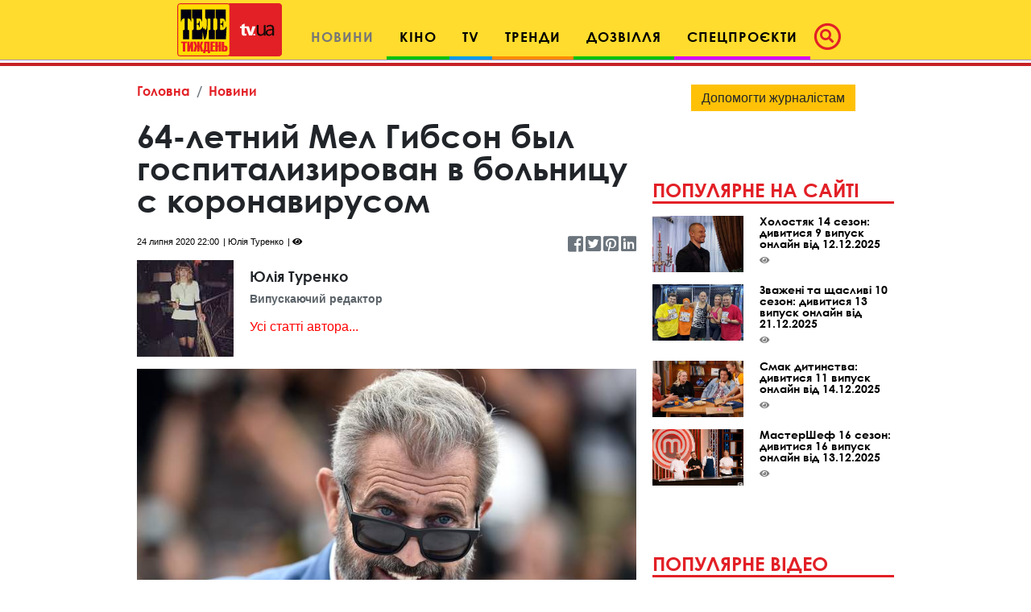

--- FILE ---
content_type: text/html; charset=utf-8
request_url: https://www.google.com/recaptcha/api2/aframe
body_size: 249
content:
<!DOCTYPE HTML><html><head><meta http-equiv="content-type" content="text/html; charset=UTF-8"></head><body><script nonce="_WgmalUM896hzNtCZo_KNg">/** Anti-fraud and anti-abuse applications only. See google.com/recaptcha */ try{var clients={'sodar':'https://pagead2.googlesyndication.com/pagead/sodar?'};window.addEventListener("message",function(a){try{if(a.source===window.parent){var b=JSON.parse(a.data);var c=clients[b['id']];if(c){var d=document.createElement('img');d.src=c+b['params']+'&rc='+(localStorage.getItem("rc::a")?sessionStorage.getItem("rc::b"):"");window.document.body.appendChild(d);sessionStorage.setItem("rc::e",parseInt(sessionStorage.getItem("rc::e")||0)+1);localStorage.setItem("rc::h",'1769389703123');}}}catch(b){}});window.parent.postMessage("_grecaptcha_ready", "*");}catch(b){}</script></body></html>

--- FILE ---
content_type: application/javascript; charset=utf-8
request_url: https://fundingchoicesmessages.google.com/f/AGSKWxUpC68MA5TrQ904b6x4Ra6PqPkxxdsoW1fATKXOeYimiQRD1TX43rp3fT7FZSP8nRKOLgJU3ACmYHQbJOTdZjCPVk4mPmF-fnTgeB8xlyamjoSwcdT8mfV2amBUGt6rmGzCSwJYgb7LY1ATpecOLCfxYmFuqCxqwyycc-YjDIHS7d6YSqHXpwc7R2z6/_/js_adv-_120x600._638x200_.il/ads./ad?channel=
body_size: -1290
content:
window['1e2071ba-bfab-4d69-8d79-8734b885f27f'] = true;